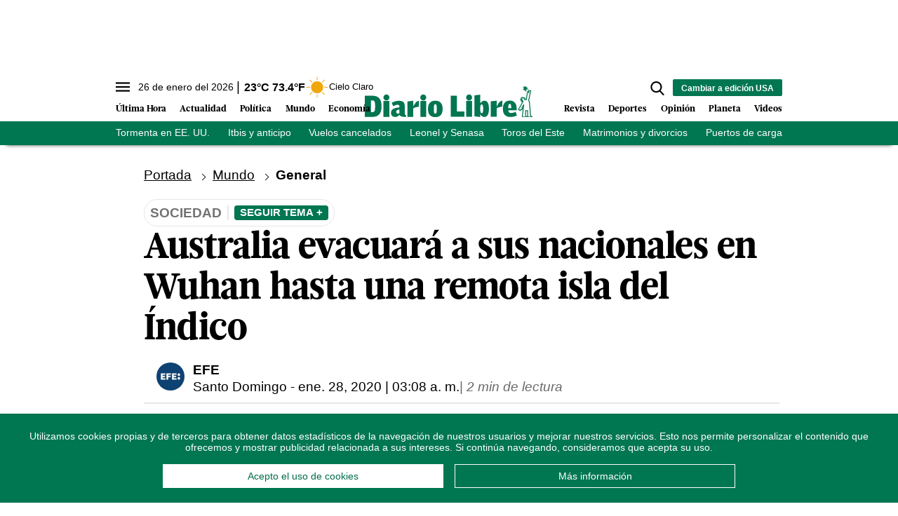

--- FILE ---
content_type: text/html; charset=utf-8
request_url: https://www.diariolibre.com/ctrlheaderclima
body_size: 558
content:
<!--blob 01/26/2026 12:36:11.878 a. m.  --><!--publishThread: 10:28:04.818 PM  --><p class="text-md align-middle mr-1 hidden md:inline"><span id="fechaactual12123123">26 de enero del 2026</span></p><div class="service clima-service hidden md:inline"><span class="temp align-middle"><span id="temperaturaactual">23</span><super>&deg;C</super> <span id="temperaturaactual"> 73.4</span><super>&deg;F</super></span><div class="overflow-hidden inline mx-1"><img src="https://resources.diariolibre.com/images/clima-iconos/01n.png" alt="Santo Domingo - 22.02&deg;C" title="Santo Domingo - 22.02&deg;C" width="26" height="26" class="inline"></div><span class="descripcion inline-block"><span id="descripcionclimaactual" style="text-transform: capitalize;">cielo claro</span></span></div>

--- FILE ---
content_type: text/html; charset=utf-8
request_url: https://www.google.com/recaptcha/api2/aframe
body_size: 267
content:
<!DOCTYPE HTML><html><head><meta http-equiv="content-type" content="text/html; charset=UTF-8"></head><body><script nonce="enK-EEq2AuChMh-CZNmuNg">/** Anti-fraud and anti-abuse applications only. See google.com/recaptcha */ try{var clients={'sodar':'https://pagead2.googlesyndication.com/pagead/sodar?'};window.addEventListener("message",function(a){try{if(a.source===window.parent){var b=JSON.parse(a.data);var c=clients[b['id']];if(c){var d=document.createElement('img');d.src=c+b['params']+'&rc='+(localStorage.getItem("rc::a")?sessionStorage.getItem("rc::b"):"");window.document.body.appendChild(d);sessionStorage.setItem("rc::e",parseInt(sessionStorage.getItem("rc::e")||0)+1);localStorage.setItem("rc::h",'1769403515609');}}}catch(b){}});window.parent.postMessage("_grecaptcha_ready", "*");}catch(b){}</script></body></html>

--- FILE ---
content_type: application/javascript; charset=utf-8
request_url: https://fundingchoicesmessages.google.com/f/AGSKWxUbgG6tgz0b7EV0y8ft8Z_5Ny9cDUCAUcio2gkbBq6DcICX-AVf3hsKRKWGZzHzq7hQuy9n813ohW37jZpOz0__7SesfdQIEM6LcbmcTopjkTYjdZ-yxaVCfEHqwzVd56kEVivdYw==?fccs=W251bGwsbnVsbCxudWxsLG51bGwsbnVsbCxudWxsLFsxNzY5NDAzNTE2LDU4NTAwMDAwMF0sbnVsbCxudWxsLG51bGwsW251bGwsWzcsOSw2XSxudWxsLDIsbnVsbCwiZXMiLG51bGwsbnVsbCxudWxsLG51bGwsbnVsbCwxXSwiaHR0cHM6Ly93d3cuZGlhcmlvbGlicmUuY29tL2FjdHVhbGlkYWQvaW50ZXJuYWNpb25hbC9hdXN0cmFsaWEtZXZhY3VhcmEtYS1zdXMtbmFjaW9uYWxlcy1lbi13dWhhbi1oYXN0YS11bmEtcmVtb3RhLWlzbGEtZGVsLWluZGljby1FQjE2NzE4Mzc4IixudWxsLFtbOCwiazYxUEJqbWs2TzAiXSxbOSwiZW4tVVMiXSxbMTksIjIiXSxbMTcsIlswXSJdLFsyNCwiIl0sWzI1LCJbWzk1MzQwMjUyLDk1MzQwMjU0XV0iXSxbMjksImZhbHNlIl1dXQ
body_size: 238
content:
if (typeof __googlefc.fcKernelManager.run === 'function') {"use strict";this.default_ContributorServingResponseClientJs=this.default_ContributorServingResponseClientJs||{};(function(_){var window=this;
try{
var qp=function(a){this.A=_.t(a)};_.u(qp,_.J);var rp=function(a){this.A=_.t(a)};_.u(rp,_.J);rp.prototype.getWhitelistStatus=function(){return _.F(this,2)};var sp=function(a){this.A=_.t(a)};_.u(sp,_.J);var tp=_.ed(sp),up=function(a,b,c){this.B=a;this.j=_.A(b,qp,1);this.l=_.A(b,_.Pk,3);this.F=_.A(b,rp,4);a=this.B.location.hostname;this.D=_.Fg(this.j,2)&&_.O(this.j,2)!==""?_.O(this.j,2):a;a=new _.Qg(_.Qk(this.l));this.C=new _.dh(_.q.document,this.D,a);this.console=null;this.o=new _.mp(this.B,c,a)};
up.prototype.run=function(){if(_.O(this.j,3)){var a=this.C,b=_.O(this.j,3),c=_.fh(a),d=new _.Wg;b=_.hg(d,1,b);c=_.C(c,1,b);_.jh(a,c)}else _.gh(this.C,"FCNEC");_.op(this.o,_.A(this.l,_.De,1),this.l.getDefaultConsentRevocationText(),this.l.getDefaultConsentRevocationCloseText(),this.l.getDefaultConsentRevocationAttestationText(),this.D);_.pp(this.o,_.F(this.F,1),this.F.getWhitelistStatus());var e;a=(e=this.B.googlefc)==null?void 0:e.__executeManualDeployment;a!==void 0&&typeof a==="function"&&_.To(this.o.G,
"manualDeploymentApi")};var vp=function(){};vp.prototype.run=function(a,b,c){var d;return _.v(function(e){d=tp(b);(new up(a,d,c)).run();return e.return({})})};_.Tk(7,new vp);
}catch(e){_._DumpException(e)}
}).call(this,this.default_ContributorServingResponseClientJs);
// Google Inc.

//# sourceURL=/_/mss/boq-content-ads-contributor/_/js/k=boq-content-ads-contributor.ContributorServingResponseClientJs.en_US.k61PBjmk6O0.es5.O/d=1/exm=ad_blocking_detection_executable,kernel_loader,loader_js_executable,web_iab_tcf_v2_signal_executable/ed=1/rs=AJlcJMztj-kAdg6DB63MlSG3pP52LjSptg/m=cookie_refresh_executable
__googlefc.fcKernelManager.run('\x5b\x5b\x5b7,\x22\x5b\x5bnull,\\\x22diariolibre.com\\\x22,\\\x22AKsRol_QvSbEH51KYYhlKkL6Jifr8CCdoNAHBXbLUUE5repT2g9QE8R23uBJ8EED-K9RxoZ1QTmt2wKARG9hWNaNTQ-1kIzugqD12Ch-g8v1_DLDBUnxV7eRMXgswTmqz3XjlkH-0k09N_zPQKT3zL9WPlgWj9fd6A\\\\u003d\\\\u003d\\\x22\x5d,null,\x5b\x5bnull,null,null,\\\x22https:\/\/fundingchoicesmessages.google.com\/f\/AGSKWxW1llQuGK4qyTwT1KyrN6JfXQ0ybKw1VqM2RojfAUYJdEmTBKEf-JlfN6Y2x1KSohXec_ZMi2J5_0b3-LT5XBLUQI56yu6fGKYK4qLl_Ik2Rf3TslJJvhJunDgfjs6fVmQuFTRcAg\\\\u003d\\\\u003d\\\x22\x5d,null,null,\x5bnull,null,null,\\\x22https:\/\/fundingchoicesmessages.google.com\/el\/AGSKWxWsc3z2krj-45ZVdJBJeEedXVWzmiI2r8ZJTLW0_6osU1cTGlxQklQbABvf1ipkpFQTxGj7CbOFOLUL6G0XNUKS51z2a5wyRaA27_D-rqBKg8z0M8w73IgDEkBIsI3EXbr7X_XsKA\\\\u003d\\\\u003d\\\x22\x5d,null,\x5bnull,\x5b7,9,6\x5d,null,2,null,\\\x22es\\\x22,null,null,null,null,null,1\x5d,null,\\\x22Configuración de la privacidad y las cookies\\\x22,\\\x22Cerrar\\\x22,null,null,null,\\\x22Gestionado por Google Cumple el TCF de IAB. ID de CMP: 300\\\x22\x5d,\x5b3,1\x5d\x5d\x22\x5d\x5d,\x5bnull,null,null,\x22https:\/\/fundingchoicesmessages.google.com\/f\/AGSKWxVIpIcFGIlMBOBYIrTbsd7jKWByK8nqPKqybHXnFL3yd4K03dVaDcJNFFcCbfWAa6fb9eW6N5guQshMxyp_WCqCmqbJM-oi4kBR1EhW-hyUQCNnvm7Thk3bjZueHu32ptnSxVJ5Hw\\u003d\\u003d\x22\x5d\x5d');}

--- FILE ---
content_type: application/javascript; charset=utf-8
request_url: https://fundingchoicesmessages.google.com/f/AGSKWxUSVTMNmgN3bj4HgbLmhnf2wIOFLZJribKv1K_qw9ZyhMGqmDvGnH0MA167Z4zwzNA9m82EFXN7gp0Lcihzc2kn5TqKS8VYyKcMnEcNPGhf5xKxtFmd5JT835C8KEiA2yQPwXk0nV8mn-d6banGrVj42-9GSwtSguCf6iPSBFOFmwt-UYcGCbscB-8I/__300x250_/1/ads_/contentad_-adspot-/slidetopad.
body_size: -1289
content:
window['d9a54f7b-c3a6-4f71-b19d-fd25eb1cf176'] = true;